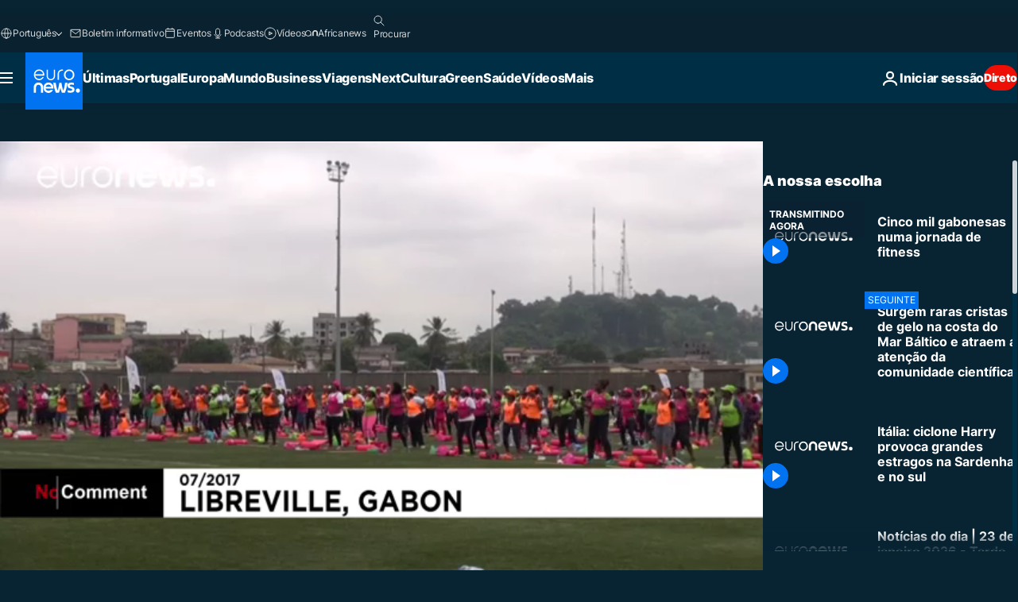

--- FILE ---
content_type: text/html; charset=UTF-8
request_url: https://pt.euronews.com/internal/video-details/380413/1
body_size: 1606
content:

<div class="b-videos-players__text o-section" id="js-replaceable-video-article-details" data-obfuscateLink="1">
    <div class="b-videos-players__headline">
          <a class="article-label" href="/nocomment" data-event="article-label">
        <span class="article-label__name">No Comment</span>
  </a>

      
<h1 class="c-article-title u-text-align--left u-padding-end-desktop-6 u-padding-1">
                                  Vídeo.
            
          Cinco mil gabonesas numa jornada de fitness
  </h1>

              <ul class="c-social-share c-social-share--video js-social-share-list ">
  <li class="c-social-share__item">
        <script>
      function fbLinkClick() {
        window.open('https://www.facebook.com/share.php?u=https%3A%2F%2Fpt.euronews.com%2Fvideo%2F2017%2F07%2F27%2Fcinco-mil-gabonesas-numa-jornada-de-fitness%3Futm_source%3DFacebook%26utm_medium%3DSocial&amp;title=Cinco%20mil%20gabonesas%20numa%20jornada%20de%20fitness','Cinco%20mil%20gabonesas%20numa%20jornada%20de%20fitness','width=479,height=826,titlebar=no,top='+((window.innerHeight/2) - 200)+',left='+((window.innerWidth/2) - 100));
      }
    </script>
    <noscript>
            <style>
        .js-only-en.js-obscurate {
          display: none;
        }
      </style>
      <a href="https://www.facebook.com/share.php?u=https%3A%2F%2Fpt.euronews.com%2Fvideo%2F2017%2F07%2F27%2Fcinco-mil-gabonesas-numa-jornada-de-fitness%3Futm_source%3DFacebook%26utm_medium%3DSocial&amp;title=Cinco%20mil%20gabonesas%20numa%20jornada%20de%20fitness" target="_blank" aria-label="Compartilhar este artigo em Facebook"
        onClick="window.open('https://www.facebook.com/share.php?u=https%3A%2F%2Fpt.euronews.com%2Fvideo%2F2017%2F07%2F27%2Fcinco-mil-gabonesas-numa-jornada-de-fitness%3Futm_source%3DFacebook%26utm_medium%3DSocial&amp;title=Cinco%20mil%20gabonesas%20numa%20jornada%20de%20fitness','Cinco%20mil%20gabonesas%20numa%20jornada%20de%20fitness','width=479,height=826,titlebar=no,top='+((window.innerHeight/2) - 200)+',left='+((window.innerWidth/2) - 100))"
      >
              <img
      src="https://static.euronews.com/website/images/vector/social-icons/social_icon_fb.svg" width="32" height="32" alt=""
       class="c-social-share__icon"       loading="lazy"       fetchpriority="low"      >
  
      </a>
    </noscript>
    <span class="js-only-en js-obscurate" aria-label="Compartilhar este artigo em Facebook" data-obscure='{"onClick":"fbLinkClick", "url":"https://www.facebook.com/share.php?u=https%3A%2F%2Fpt.euronews.com%2Fvideo%2F2017%2F07%2F27%2Fcinco-mil-gabonesas-numa-jornada-de-fitness%3Futm_source%3DFacebook%26utm_medium%3DSocial&amp;title=Cinco%20mil%20gabonesas%20numa%20jornada%20de%20fitness", "img": "{\"class\": \"c-social-share__icon\", \"src\": \"https://static.euronews.com/website/images/vector/social-icons/social_icon_fb.svg\", \"width\":\"32\", \"height\":\"32\", \"loading\":\"lazy\", \"fetchpriority\":\"low\"}", "title":"Compartilhar este artigo em Facebook", "target": "_blank", "replace": false}'
    >
            <img
      src="https://static.euronews.com/website/images/vector/social-icons/social_icon_fb.svg" width="32" height="32" alt=""
       class="c-social-share__icon"       loading="lazy"       fetchpriority="low"      >
  
    </span>
  </li>
  <li class="c-social-share__item">
        <script>
      function twLinkClick() {
        window.open('https://twitter.com/intent/tweet?text=Cinco%20mil%20gabonesas%20numa%20jornada%20de%20fitness&amp;url=https://pt.euronews.com/video/2017/07/27/cinco-mil-gabonesas-numa-jornada-de-fitness%3Futm_source%3DTwitter%26utm_medium%3DSocial','Cinco%20mil%20gabonesas%20numa%20jornada%20de%20fitness','width=500,height=400,titlebar=no,top='+((window.innerHeight/2) - 200)+',left='+((window.innerWidth/2) - 100));
      }
    </script>
    <noscript>
      <a href="https://twitter.com/intent/tweet?text=Cinco%20mil%20gabonesas%20numa%20jornada%20de%20fitness&amp;url=https://pt.euronews.com/video/2017/07/27/cinco-mil-gabonesas-numa-jornada-de-fitness%3Futm_source%3DTwitter%26utm_medium%3DSocial" target="_blank" aria-label="Compartilhar este artigo em Twitter"
        onClick="window.open('https://twitter.com/intent/tweet?text=Cinco%20mil%20gabonesas%20numa%20jornada%20de%20fitness&amp;url=https://pt.euronews.com/video/2017/07/27/cinco-mil-gabonesas-numa-jornada-de-fitness%3Futm_source%3DTwitter%26utm_medium%3DSocial','Cinco%20mil%20gabonesas%20numa%20jornada%20de%20fitness','width=500,height=400,titlebar=no,top='+((window.innerHeight/2) - 200)+',left='+((window.innerWidth/2) - 100))"
      >
              <img
      src="https://static.euronews.com/website/images/vector/social-icons/social_icon_twitter.svg" width="32" height="32" alt=""
       class="c-social-share__icon"       loading="lazy"       fetchpriority="low"      >
  
      </a>
    </noscript>
    <span class="js-only-en js-obscurate" aria-label="Compartilhar este artigo em Twitter" data-obscure='{"onClick":"twLinkClick", "url":"https://twitter.com/intent/tweet?text=Cinco%20mil%20gabonesas%20numa%20jornada%20de%20fitness&amp;url=https://pt.euronews.com/video/2017/07/27/cinco-mil-gabonesas-numa-jornada-de-fitness%3Futm_source%3DTwitter%26utm_medium%3DSocial", "img": "{\"class\": \"c-social-share__icon\", \"src\": \"https://static.euronews.com/website/images/vector/social-icons/social_icon_twitter.svg\", \"width\":\"32\", \"height\":\"32\", \"loading\":\"lazy\", \"fetchpriority\":\"low\"}", "title":"Compartilhar este artigo em Twitter", "target": "_blank", "replace": false}'
    >
      <img class="c-social-share__icon" src="https://static.euronews.com/website/images/vector/social-icons/social_icon_twitter.svg" title="Twitter" alt="Twitter" width="32" height="32" loading="lazy" fetchpriority="low" />
    </span>
  </li>
  <li class="c-social-share__item">
        <noscript>
      <a href="mailto:?body=https://pt.euronews.com/video/2017/07/27/cinco-mil-gabonesas-numa-jornada-de-fitness" aria-label="Partilhar">
              <img
      src="https://static.euronews.com/website/images/vector/social-icons/social_icon_mail_white.svg" width="22" height="22" alt=""
       class="c-social-share__icon"       loading="lazy"       fetchpriority="low"      >
  
      </a>
    </noscript>
    <span class="js-only-en js-obscurate" aria-label="Partilhar" data-obscure='{"url":"mailto:?body=https://pt.euronews.com/video/2017/07/27/cinco-mil-gabonesas-numa-jornada-de-fitness", "img": "{\"class\": \"c-social-share__icon\", \"src\": \"https://static.euronews.com/website/images/vector/social-icons/social_icon_mail_white.svg\", \"width\":\"22\", \"height\":\"22\"}", "title":"Partilhar", "target": "_blank", "replace": false}'
    >
            <img
      src="https://static.euronews.com/website/images/vector/social-icons/social_icon_mail_white.svg" width="22" height="22" alt=""
       class="c-social-share__icon"       loading="lazy"       fetchpriority="low"      >
  
    </span>
  </li>
  <li class="c-social-share__item js-tooltip c-tooltip" aria-label="Copiar/colar o link embed do vídeo:">
          <img
      src="https://static.euronews.com/website/images/vector/social-icons/social_icon_copy_link.svg" width="16" height="16" alt=""
       class="c-social-share__icon"       loading="lazy"       fetchpriority="low"      >
  
    <div class="c-tooltip__wrapper">
      <div class="c-tooltip__content">
        <div class="c-tooltip__title">
          Copiar/colar o link:
        </div>
        <div class="c-tooltip__text">
          <input class="c-tooltip__input js-copyInput" value="https://pt.euronews.com/video/2017/07/27/cinco-mil-gabonesas-numa-jornada-de-fitness">
          <button class="c-tooltip__btn js-copybtn">Copiar</button>
        </div>
      </div>
    </div>
  </li>
  <li class="c-social-share__item js-tooltip c-tooltip">
          <img
      src="https://static.euronews.com/website/images/vector/social-icons/euronews_icons_embed.svg" width="24" height="24" alt=""
       class="c-social-share__icon"       loading="lazy"       fetchpriority="low"      >
  
    <div class="c-tooltip__wrapper">
      <div class="c-tooltip__content">
        <div class="c-tooltip__title">
          Copiar/colar o link embed do vídeo:
        </div>
        <div class="c-tooltip__text">
          <input class="c-tooltip__input js-copyInput"
                  value="https://pt.euronews.com/embed/380413">
          <button class="c-tooltip__btn js-copybtn">Copiar</button>
        </div>
      </div>
    </div>
  </li>
</ul>

          </div>
    <div class="b-videos-players__content">
      <div class="b-videos-players__date-disclaimer">
                  <div class="b-videos-players__date u-margin-y-1" data-timestamp="1501172569">
              Últimas notícias: <time datetime="2017-07-27 18:22:49 +02:00">27/07/2017 - 18:22 GMT+2</time>
          </div>
                      </div>
      <div class="b-videos-players__summary-box ">              <h2 class="summary summary--has-content-limited js-video-description">Projeto visa incentivar as mulheres do Gabão a praticarem desporto e a viverem uma vida saudável.</h2>
              <button class="c-cta js-read-more">
                &hellip; Ver mais
              </button>
              <div class="b-videos-players__rest-of-text js-rest-of-text">
                  <div class="c-article-content" style="--widget_related_list_trans: 'Notícias relacionadas';">
                                                              <p>Cerca de cinco mil mulheres marcaram encontro num estádio de Libreville, capital do Gabão, para fazerem aulas de <em>fitness</em> gratuitas. Uma iniciativa com o objetivo de levar as gabonesas a praticarem desporto e a viverem vidas mais saudáveis.</p>

                                      </div>
                                        <div class="b-videos-players__tags">
                            <ul id="adb-article-tags" class="c-tags-list">
          
              <li class="c-tags-list__item">
                                <a
    href="/tag/gabao"
     aria-label="Veja mais artigos da tag Gabão"     class="c-cta"
          >
    Gabão
  </a>

        </li>
                
              <li class="c-tags-list__item">
                                <a
    href="/tag/desporto"
     aria-label="Veja mais artigos da tag Desporto"     class="c-cta"
          >
    Desporto
  </a>

        </li>
                
              <li class="c-tags-list__item">
                                <a
    href="/tag/libreville"
     aria-label="Veja mais artigos da tag Libreville"     class="c-cta"
          >
    Libreville
  </a>

        </li>
                
              <li class="c-tags-list__item">
                                <a
    href="/tag/africa"
     aria-label="Veja mais artigos da tag África"     class="c-cta"
          >
    África
  </a>

        </li>
                
              <li class="c-tags-list__item">
                                <a
    href="/tag/jovem-africano"
     aria-label="Veja mais artigos da tag Jovem Africano "     class="c-cta"
          >
    Jovem Africano 
  </a>

        </li>
                
              <li class="c-tags-list__item">
                                <a
    href="/tag/africa-oriental"
     aria-label="Veja mais artigos da tag África Oriental "     class="c-cta"
          >
    África Oriental 
  </a>

        </li>
            </ul>
</div>
                                </div>
                </div>
    </div>
</div>
